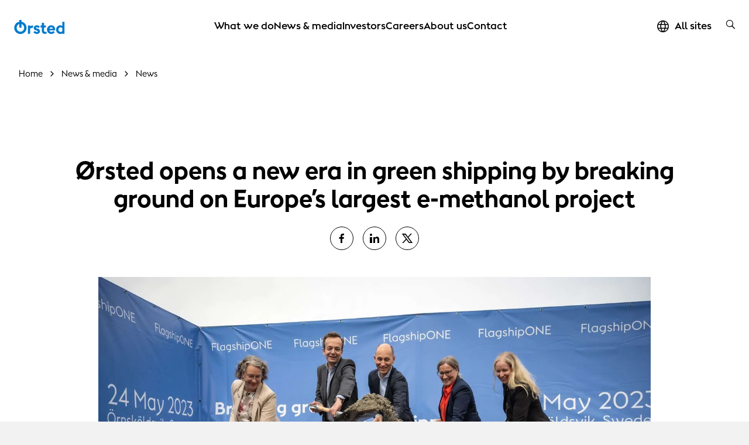

--- FILE ---
content_type: text/html; charset=utf-8
request_url: https://orsted.com/en/media/news/2023/05/13682622
body_size: 75409
content:



<!DOCTYPE html>
<html lang="en">

<head>
                <link rel="preconnect" href="https://cdn.orsted.com" />
            <link rel="preconnect" href="https://cdn.orsted.com" />
            <link rel="preconnect" href="https://cdn.appdynamics.com" />
            <link rel="preconnect" href="https://policy.app.cookieinformation.com" />
            <link rel="preconnect" href="https://www.googletagmanager.com" />
            <link rel="preconnect" href="https://consent.app.cookieinformation.com" />
            <link rel="preconnect" href="https://sample-api-v2.crazyegg.com" />

    
    <script type="text/javascript" charset='UTF-8' nonce="DaVF4Mgk+9NiGnDYNVExQg==">
        window["adrum-start-time"] = new Date().getTime();
        (function (config) {
            config.appKey = 'EC-AAB-PMH';
            config.adrumExtUrlHttp = "http://cdn.appdynamics.com";
            config.adrumExtUrlHttps = "https://cdn.appdynamics.com";
            config.beaconUrlHttp = "http://fra-col.eum-appdynamics.com";
            config.beaconUrlHttps = "https://fra-col.eum-appdynamics.com";
            config.useHTTPSAlways = true;
            config.resTiming = { "bufSize": 200, "clearResTimingOnBeaconSend": true };
            config.maxUrlLength = 512;
            config.spa = { "spa2": [true, { "clearResTiming": false }] };
            config.isZonePromise = true;
            config.angular = true;
            
        })(window["adrum-config"] || (window["adrum-config"] = {}));
    </script>
<!--No Script-->

    <meta charset="utf-8">
    <meta name="viewport" content="width=device-width, initial-scale=1, shrink-to-fit=no">
    <meta name="format-detection" content="telephone=no" />
    <meta name="pageid" content="{52742eee-c712-8b2c-b6d5-004e7f5c2e68}">
    <meta http-equiv="X-UA-Compatible" content="IE=edge" />
    <title>&#216;rsted opens a new era in green shipping by breaking ground on Europe’s largest e-methanol project</title>


        <script nonce="DaVF4Mgk+9NiGnDYNVExQg==">
            dataLayer = [{ 'userType': 'external' }]
        </script>


    <link rel="canonical" href="https://orsted.com/en/media/news/2023/05/13682622">
                <meta property="og:url" href="https://orsted.com/en/media/news/2023/05/13682622">
                <link rel="alternate" hreflang="en" href="https://orsted.com/en/media/news/2023/05/13682622">
        <meta name="description" content="Today, at an event in &#214;rnsk&#246;ldsvik in Northern Sweden, &#216;rsted broke ground on Europe’s largest e-methanol project, FlagshipONE. The groundbreaking of FlagshipONE not only marks the construction start of the project, but also the first steps in a new green era of shipping, where large-scale methanol production facilities will supply a constantly growing fleet of methanol-powered vessels. Currently, over 110 e-methanol vessels have been ordered or are in operation, up from 80 vessels at the end of 2022. At the same time, new regulation such as Fuel EU Maritime is also increasing the demand for new, green maritime fuels. FlagshipONE will start production in 2025 when it will produce 50,000 tonnes of e-methanol yearly. Originally developed by the Swedish e-fuels company Liquid Wind, FlagshipONE will be located next to &#214;vik Energi’s combined heat and power plant H&#246;rneborgsverket in &#214;rnsk&#246;ldsvik, where the groundbreaking event also took place. The event was attended by political representatives from both local, regional, national, and international bodies as well as by representatives from partner companies, including Siemens Energy, Carbon Clean, and Topsoe, who will deliver the electrolysers and control system, the carbon capture equipment, and the methanol synthesis equipment, respectively. In addition to these major equipment suppliers, local companies are already involved in the project, and the operation of the plant will also create direct and indirect jobs in &#214;rnskoldsvik. Among the speakers at the event were also Klimatklivet, a part of the Swedish Environmental Protection Agency, who have supported FlagshipONE with SEK 151 million. The groundbreaking was done by Anna Dahlberg, State Secretary to the Prime Minister of Sweden; Anna-Britta &#197;kerlind, Chair of the municipality board of &#214;rnsk&#246;ldsvik Municipality; Anders Nordstr&#248;m, COO of &#216;rsted P2X; Claes Fredriksson, founder and CEO of Liquid Wind; and Kristina S&#228;fsten, CEO of &#214;vik Energi. The event in &#214;rnsk&#246;ldsvik focused on the need to decarbonise global maritime transport and on the large potential for Sweden to become a key market for the production of e-methanol, which is emerging as shipping’s preferred route to zero emissions in the 2020s. Sweden has ample opportunity to develop renewable energy, like onshore and offshore wind, and has a world-leading forest industry to supply the biogenic carbon needed to produce e-methanol. &#214;rnsk&#246;ldsvik is one of the centres of the Swedish forest industry, having a large commercial presence from advanced forest-based industries. Anders Nordstr&#248;m, COO of &#216;rsted P2X, says: “FlagshipONE is a pioneering project that will open a new era for green shipping and for &#216;rsted. I’m very pleased that we’ve now started on-site construction together with other green fuel leaders from across the supply chain, and together with representatives from &#214;rnsk&#246;ldsvik, V&#228;sternorrlands L&#228;n and Sweden at large. FlagshipONE will be the first project in a new green industry in Sweden, which &#216;rsted intends to spearhead.” Claes Fredriksson, CEO and founder of Liquid Wind, says: “FlagshipONE will soon become the largest commercial-scale electrofuel facility in Europe and at Liquid Wind we are thrilled that &#216;rsted is now starting the construction phase of the project. FlagshipONE is our first sold project and is just the beginning of our journey to become the leading developer of electrofuel facilities. This milestone will hopefully inspire many others to also contribute to the decarbonization of shipping. Today is a historical day for Sweden as we put the country on the map as a developer and producer of green electrofuel. All with the intent of reducing the world&#39;s dependence on fossil fuels.” Kristina S&#228;fsten, CEO of &#214;vik Energi, says: “Today, we celebrate a long-awaited milestone towards finally seeing FlagshipONE take shape adjacent to our power plant. Through &#216;rsted and the new e-methanol facility, we’ve gained a significant new industrial customer at the High Coast Innovation Park while at the same achieving a reduced carbon footprint. We welcome &#216;rsted to &#214;rnsk&#246;ldsvik and look forward to the realisation of this important green initiative.” Global shipping accounts for around 3 % of global carbon emissions, and the sector is a focus area for &#216;rsted as the company expands its presence in Power-to-X across Northern Europe and the US. FlagshipONE is the first e-methanol project in &#216;rsted’s ambitious green fuel pipeline; the company is also developing the 300,000 tonnes/year ‘Project Star’ in the US Gulf Coast area and the ‘Green Fuels for Denmark’ project in Copenhagen, which will also produce significant volumes of e-methanol to enable the decarbonisation of shipping. FlagshipONE is located on the grounds of the biomass-fired combined heat and power plant H&#246;rneborgsverket in &#214;rnsk&#246;ldsvik, operated by &#214;vik Energi. The e-methanol from FlagshipONE will be produced using renewable electricity and biogenic carbon dioxide captured from H&#246;rneborgsverket. In addition, FlagshipONE will use steam, process water, and cooling water from H&#246;rneborgsverket, and excess heat from the e-methanol production process will be delivered back to &#214;vik Energi and integrated into their district heating supply.">
        <meta name="robots" content="INDEX, FOLLOW">
<script nonce="DaVF4Mgk+9NiGnDYNVExQg==">
	window.dataLayer = window.dataLayer || [];
	dataLayer.push({
		'event': 'metaDataPushed',
		'page': {
			 "theme": "", 
			 "subtheme": "", 
			 "topic": "", 
			 "ProjectCampaignTitle": "", 
			 "TargetAudience": "", 
			 "PainPoint": "", 
			 "version": "20260113.1", 
			 "breadcrumb": "/en/media/news/2023/05/13682622", 
			 "title": "Ørsted opens a new era in green shipping by breaking ground on Europe’s largest e-methanol project", 
			 "platform": "orsted.com", 
			 "name": "13682622", 
			 "pagetype": "", 
			 "sitetype": "", 
			 "sitesection": "media", 
			 "funnel_stage": "", 
			 "fullurl": location.href, 
			}
	});	</script>        
            <!-- Google Tag Manager -->
            <script nonce="DaVF4Mgk+9NiGnDYNVExQg==">
                (function(w,d,s,l,i){w[l]=w[l]||[];w[l].push({'gtm.start':
                new Date().getTime(),event:'gtm.js'});var f=d.getElementsByTagName(s)[0],
                j=d.createElement(s),dl=l!='dataLayer'?'&l='+l:'';j.async=true;j.src=
                'https://www.googletagmanager.com/gtm.js?id='+i+dl;
                var n=d.querySelector('[nonce]');
                if(n) {
                    j.setAttribute('nonce',n.nonce||n.getAttribute('nonce'));
                    window.dataLayer = window.dataLayer || [];
                    window.dataLayer.push({'nonce': n.nonce,'event': 'nonceReady'});
                }
                f.parentNode.insertBefore(j,f);
                })(window,document,'script','dataLayer','GTM-W3RMM4C');
            </script>
            <!-- End Google Tag Manager -->
        
        <meta property="og:title" content="Ørsted opens a new era in green shipping by breaking ground on Europe’s largest e-methanol project">
        <meta property="og:image" content="https://cdn.orsted.com/-/media/feature/vocastimport/13682622.jpg?rev=0b2983f67d4440a493a94ae857e699b1&extension=webp&hash=4B87856B6D738D9886844CA89072EB0D">
    <meta name="twitter:card" content="summary_large_image">
    <meta property="og:type" content="website"><!-- doCDN --> 

    

    <link rel="icon" href="https://cdn.orsted.com/-/media/www/images/corp/graphics/icons/favicon.ico?h=768&amp;w=1440&amp;rev=ba82db4b63a04e21be8b5472e7fe45c9" type="image/x-icon" />
    <link rel="shortcut icon" href="https://cdn.orsted.com/-/media/www/images/corp/graphics/icons/favicon.ico?h=768&amp;w=1440&amp;rev=ba82db4b63a04e21be8b5472e7fe45c9" type="image/x-icon"/>
    <link rel="apple-touch-icon" href="https://cdn.orsted.com/-/media/www/images/corp/graphics/icons/orsted-icon/apple-touch-icon.png?h=768&amp;w=1440&amp;rev=1971914bb4664ba2ab572cc665cd369e" type="image/png" />
 

        <script id="CookieConsent" src="https://policy.app.cookieinformation.com/uc.js"
                data-culture="en" type="text/javascript" data-gcm-version="2.0" nonce="DaVF4Mgk+9NiGnDYNVExQg=="></script>

        <link rel="preload" href="https://cdn.orsted.com/Assets_/dist/fonts/OrstedSans-Regular.woff2"
              as="font" type="font/woff2" crossorigin>
        <link rel="preload" href="https://cdn.orsted.com/Assets_/dist/fonts/OrstedSans-Light.woff2"
              as="font" type="font/woff2" crossorigin>
        <link rel="preload" href="https://cdn.orsted.com/Assets_/dist/fonts/OrstedSans-SemiBoldText.woff2"
              as="font" type="font/woff2" crossorigin>
        <link rel="preload" href="https://cdn.orsted.com/Assets_/dist/fonts/OrstedSans-Bold.woff2"
              as="font" type="font/woff2" crossorigin>
        <link rel="preload" href="https://cdn.orsted.com/Assets_/dist/fonts/OrstedSans-Black.woff2"
              as="font" type="font/woff2" crossorigin>
        <link rel="preload" href="https://cdn.orsted.com/Assets_/dist/fonts/OrstedSans-Italic.woff2"
              as="font" type="font/woff2" crossorigin>
        <link href="https://cdn.orsted.com/Assets_/dist/fonts/dong-maine.woff2?v=7"
              as="font" type="font/woff" crossorigin>

        <link media="screen, print" href="https://cdn.orsted.com/Assets_/dist/css/app.css?d=3e20c05ea45162fc1e9d7ff9abb6308933707da87432bbbe233e78b9aca7442c" rel="stylesheet">
        <link media="screen, print" href="https://cdn.orsted.com/Assets_/dist/css/components.css?d=03f79f37c8ab1b9544e246dacf79c076864711544a6b002574bf12a5b4501de6" rel="stylesheet">


    <script type="text/javascript"
            src="https://cdn.orsted.com/Assets_/dist/vendors/jquery.min.js?d=a9329a132c34e8859d294fb346f9ef245bf6d1343a86cb3476f5d30f874549b0" nonce="DaVF4Mgk+9NiGnDYNVExQg=="></script>
    <script nonce="DaVF4Mgk+9NiGnDYNVExQg==">
        (function (global, $) {
            const jquery = $.noConflict();
            global["OrstedJquery"] = jquery;
            global["jQuery"] = jquery;
            global["$"] = jquery;
        })(window, jQuery);
    </script>
    

    
</head>

<body class=" site-theme-blue  wpp-mw"
      id="lang-en" data-language="en" data-number-locale="en" data-table-swipe-text="slide left"
      data-date-format="DD.MM.YYYY HH:mm" data-job-date-format="DD.MM.YYYY" data-cdn-url="https://cdn.orsted.com" ng-app="app" ng-strict-di>
    <!-- Google Tag Manager (noscript) -->
            <noscript><iframe src="https://www.googletagmanager.com/ns.html?id=GTM-W3RMM4C" height="0" width="0" style="display:none;visibility:hidden"></iframe></noscript>
            <!-- End Google Tag Manager (noscript) --><!-- doCDN --> 
    

    
    
  <noindex>
    <header class="slide-navigation">
      
      



      <div class="skip-nav-wrap">
        <a id="skipNavBtn" href="#" class="skip-link">Skip navigation</a>
      </div>
      <div class="nav-spacer"></div>

      <nav class="nav-container headerSlider-top">
        <div class="nav-outer-wrap">
          <div class="nav-content">
            <div class="nav-logo">
              <a class="nav-logo__link" href="/en">
                 <img class="nav-logo__img" src="https://cdn.orsted.com/-/media/www/images/corp/graphics/logos/orsted-logo/orstedlogo_svg.svg?mh=1440&amp;mw=1440&amp;rev=021ecd9c689f43cdb87a1f6f15a48a0f&amp;extension=webp&amp;hash=98F74D7DED74730B8451DA819EF6D679" alt="logo" width="24" height="24" />
              </a>
            </div>
            <div class="nav-items">
              <div class="nav-items__wrap">

                  <ul class="nav-items__list">
                        <li class="nav-items__item">
                            <button class="nav-items__link nav-items__submenu-trigger" data-target="nav-item--0">
                              What we do
                            </button>
                        </li>
                        <li class="nav-items__item">
                            <button class="nav-items__link nav-items__submenu-trigger" data-target="nav-item--1">
                              News &amp; media
                            </button>
                        </li>
                        <li class="nav-items__item">
                            <button class="nav-items__link nav-items__submenu-trigger" data-target="nav-item--2">
                              Investors
                            </button>
                        </li>
                        <li class="nav-items__item">
                            <button class="nav-items__link nav-items__submenu-trigger" data-target="nav-item--3">
                              Careers
                            </button>
                        </li>
                        <li class="nav-items__item">
                            <button class="nav-items__link nav-items__submenu-trigger" data-target="nav-item--4">
                              About us
                            </button>
                        </li>
                        <li class="nav-items__item">
                            <a class="nav-items__link" href="https://orsted.com/en/contact-us">
                              Contact
                            </a>
                        </li>
                  </ul>
                                  <ul class="nav-utilities__list quicklinks mobile-only">
                  </ul>
              </div>
            </div>
            <div class="nav-utilities">
                              <ul class="nav-utilities__list quicklinks">
                      <li class="nav-utilities__item mobile-visible">
                          <a class="nav-utilities__link icon-globe" href="https://orsted.com/en/orsted-global"
                            aria-label="All sites quick link">
                            <span>All sites</span>
                          </a>
                      </li>
                </ul>
                            <ul class="nav-utilities__list tools">
                  <li class="nav-utilities__item search">
                    <button class="nav-utilities__search-btn" aria-label="search button">
                      <i class="icon icon-magnifier link-search hiddenSearchIcon"></i>
                    </button>
                    <div class="nav-utilities__search-wrap">
                      <div class="nav-utilities__search-form">
                        <form class="form header-search-ov" role="search">
                          <div class="headerSearch-ov form-group searchTypeahead">
                            <button type="submit">
                              <i class="icon icon-magnifier link-search hiddenSearchIcon"></i>
                            </button>
                            <input name="search" aria-label="Header searchbox" type="search"
                              placeholder="Search for keyword" class="form-control headerSearch-input" value=""
                              autocomplete="off" enterkeyhint="search" />
                          </div>
                        </form>
                        <div class="close-search-form">
                          <button class="close-search-btn">
                            <i class="icon icon-close"></i>
                          </button>
                        </div>
                      </div>
                    </div>
                  </li>

                  <li class="nav-utilities__item menu mobile-only">
                    <button class="burger-menu-btn" aria-label="burger menu button">
                      <div class="burger-wrap">
                        <span></span>
                      </div>
                    </button>
                  </li>
              </ul>
            </div>
          </div>
        </div>
      </nav>

      <aside class="nav-panel">
        <div class="nav-panel__items subpanel-layer layer-1">
          <div class="nav-panel__items-wrap">
            <div class="back-btn-mobile">
              <button>Back</button>
            </div>
                  <ul id="nav-item--0" class="nav-panel__submenu">
                    <li class="nav-panel__item-sub">
                      <a class="nav-panel__link" href="https://orsted.com/en/what-we-do">What we do</a>
                    </li>
                        <li class="nav-panel__item-sub">
                            <button class="nav-panel__link nav-items__submenu-trigger subBtn">Renewable energy solutions</button>

                            <div class="nav-panel__submenu-child layer-2">
                              <ul>
                                <li>
                                  <a class="nav-panel__link" href="https://orsted.com/en/what-we-do/renewable-energy-solutions">
                                    <h6>Renewable energy solutions</h6>
                                    <p>Information on each renewable energy technology</p>
                                  </a>
                                </li>
                                  <li>
                                    <a class="nav-panel__link" href="https://orsted.com/en/what-we-do/renewable-energy-solutions/offshore-wind">
                                      <h6>Offshore wind</h6>
                                      <p>Making electricity in turbines built on the seabed</p>
                                    </a>
                                  </li>
                                  <li>
                                    <a class="nav-panel__link" href="https://orsted.com/en/what-we-do/renewable-energy-solutions/onshore-wind-energy">
                                      <h6>Onshore wind</h6>
                                      <p>Generating power from wind turbines on land</p>
                                    </a>
                                  </li>
                                  <li>
                                    <a class="nav-panel__link" href="https://orsted.com/en/what-we-do/renewable-energy-solutions/solar-and-battery-storage">
                                      <h6>Solar and storage</h6>
                                      <p>Reliably delivering power during peak demand</p>
                                    </a>
                                  </li>
                                  <li>
                                    <a class="nav-panel__link" href="https://orsted.com/en/what-we-do/renewable-energy-solutions/bioenergy">
                                      <h6>Bioenergy</h6>
                                      <p>Making heat and power with sustainable biomass</p>
                                    </a>
                                  </li>
                              </ul>
                            </div>
                        </li>
                        <li class="nav-panel__item-sub">
                            <button class="nav-panel__link nav-items__submenu-trigger subBtn">Power purchase agreements</button>

                            <div class="nav-panel__submenu-child layer-2">
                              <ul>
                                <li>
                                  <a class="nav-panel__link" href="https://orsted.com/en/what-we-do/power-purchase-agreements">
                                    <h6>Power purchase agreements</h6>
                                    <p>Powering your business with renewable energy</p>
                                  </a>
                                </li>
                                  <li>
                                    <a class="nav-panel__link" href="https://orsted.com/en/what-we-do/power-purchase-agreements/partners">
                                      <h6>PPA partners</h6>
                                      <p>We’ve partnered with big brands across the globe</p>
                                    </a>
                                  </li>
                                  <li>
                                    <a class="nav-panel__link" href="https://orsted.com/en/what-we-do/power-purchase-agreements/case-studies">
                                      <h6>PPA case studies</h6>
                                      <p>Why did our partners choose &#216;rsted?</p>
                                    </a>
                                  </li>
                              </ul>
                            </div>
                        </li>
                        <li class="nav-panel__item-sub">
                            <button class="nav-panel__link nav-items__submenu-trigger subBtn">Energy markets</button>

                            <div class="nav-panel__submenu-child layer-2">
                              <ul>
                                <li>
                                  <a class="nav-panel__link" href="https://orsted.com/en/what-we-do/energy-markets">
                                    <h6>Energy markets</h6>
                                    <p>Strengthening your power or gas portfolio</p>
                                  </a>
                                </li>
                                  <li>
                                    <a class="nav-panel__link" href="https://orsted.com/en/what-we-do/energy-markets/power-trading">
                                      <h6>Power trading</h6>
                                      <p>Optimising your power portfolio</p>
                                    </a>
                                  </li>
                                  <li>
                                    <a class="nav-panel__link" href="https://orsted.com/en/what-we-do/energy-markets/gas-trading">
                                      <h6>Gas trading</h6>
                                      <p>Tailored solutions for large energy users</p>
                                    </a>
                                  </li>
                              </ul>
                            </div>
                        </li>
                        <li class="nav-panel__item-sub">
                            <a class="nav-panel__link" href="https://orsted.com/en/what-we-do/corporate-partnerships">Corporate partnerships</a>

                        </li>
                        <li class="nav-panel__item-sub">
                            <a class="nav-panel__link" href="https://orsted.com/en/what-we-do/renewable-energy-innovation">Innovation</a>

                        </li>
                        <li class="nav-panel__item-sub">
                            <button class="nav-panel__link nav-items__submenu-trigger subBtn">Insights</button>

                            <div class="nav-panel__submenu-child layer-2">
                              <ul>
                                <li>
                                  <a class="nav-panel__link" href="https://orsted.com/en/what-we-do/insights">
                                    <h6>Insights</h6>
                                    <p></p>
                                  </a>
                                </li>
                                  <li>
                                    <a class="nav-panel__link" href="https://orsted.com/en/what-we-do/insights/expert-take">
                                      <h6>The expert take</h6>
                                      <p></p>
                                    </a>
                                  </li>
                                  <li>
                                    <a class="nav-panel__link" href="https://orsted.com/en/what-we-do/insights/white-papers">
                                      <h6>White papers</h6>
                                      <p></p>
                                    </a>
                                  </li>
                                  <li>
                                    <a class="nav-panel__link" href="https://orsted.com/en/what-we-do/insights/climate-action-stories">
                                      <h6>Climate Action Stories</h6>
                                      <p></p>
                                    </a>
                                  </li>
                                  <li>
                                    <a class="nav-panel__link" href="https://orsted.com/en/what-we-do/insights/the-fact-file">
                                      <h6>The fact file</h6>
                                      <p></p>
                                    </a>
                                  </li>
                              </ul>
                            </div>
                        </li>
                  </ul>
                  <ul id="nav-item--1" class="nav-panel__submenu">
                    <li class="nav-panel__item-sub">
                      <a class="nav-panel__link" href="https://orsted.com/en/media">News &amp; media</a>
                    </li>
                        <li class="nav-panel__item-sub">
                            <button class="nav-panel__link nav-items__submenu-trigger subBtn">News</button>

                            <div class="nav-panel__submenu-child layer-2">
                              <ul>
                                <li>
                                  <a class="nav-panel__link" href="https://orsted.com/en/media/news">
                                    <h6>News</h6>
                                    <p>The latest news and company announcements</p>
                                  </a>
                                </li>
                                  <li>
                                    <a class="nav-panel__link" href="https://orsted.com/en/media/news/sign-up-for-news">
                                      <h6>Subscribe to news</h6>
                                      <p>Register to receive all the latest news</p>
                                    </a>
                                  </li>
                              </ul>
                            </div>
                        </li>
                        <li class="nav-panel__item-sub">
                            <a class="nav-panel__link" href="https://orsted.com/en/media/press-kit">Press kit</a>

                        </li>
                        <li class="nav-panel__item-sub">
                            <a class="nav-panel__link" href="https://orsted.com/en/media/contact-us">Contact us</a>

                        </li>
                  </ul>
                  <ul id="nav-item--2" class="nav-panel__submenu">
                    <li class="nav-panel__item-sub">
                      <a class="nav-panel__link" href="https://orsted.com/en/investors">Investors</a>
                    </li>
                        <li class="nav-panel__item-sub">
                            <button class="nav-panel__link nav-items__submenu-trigger subBtn">Financial Reports</button>

                            <div class="nav-panel__submenu-child layer-2">
                              <ul>
                                <li>
                                  <a class="nav-panel__link" href="https://orsted.com/en/investors/financial-reports">
                                    <h6>Financial Reports</h6>
                                    <p>Latest and historic financial and ESG reporting</p>
                                  </a>
                                </li>
                                  <li>
                                    <a class="nav-panel__link" href="https://orsted.com/en/investors/financial-reports/annual-reporting-2024">
                                      <h6>Annual reporting 2024</h6>
                                      <p>Financial report, Remuneration report and Green bond impact report</p>
                                    </a>
                                  </li>
                                  <li>
                                    <a class="nav-panel__link" href="https://orsted.com/en/investors/financial-reports/financial-reports-and-presentations">
                                      <h6>Reports, presentations and fact sheets</h6>
                                      <p>Materials, reports, and presentations for investors</p>
                                    </a>
                                  </li>
                              </ul>
                            </div>
                        </li>
                        <li class="nav-panel__item-sub">
                            <button class="nav-panel__link nav-items__submenu-trigger subBtn">Shares</button>

                            <div class="nav-panel__submenu-child layer-2">
                              <ul>
                                <li>
                                  <a class="nav-panel__link" href="https://orsted.com/en/investors/shares">
                                    <h6>Shares</h6>
                                    <p>Information on shares</p>
                                  </a>
                                </li>
                                  <li>
                                    <a class="nav-panel__link" href="https://orsted.com/en/investors/shares/share-price-monitor">
                                      <h6>Share price monitor</h6>
                                      <p>Information about our share trading prices</p>
                                    </a>
                                  </li>
                                  <li>
                                    <a class="nav-panel__link" href="https://orsted.com/en/investors/shares/analysts-and-estimates">
                                      <h6>Analysts</h6>
                                      <p>Equity analysts and their recommendations</p>
                                    </a>
                                  </li>
                                  <li>
                                    <a class="nav-panel__link" href="https://orsted.com/en/investors/shares/consensus">
                                      <h6>Consensus</h6>
                                      <p>Company collected consensus published quarterly</p>
                                    </a>
                                  </li>
                              </ul>
                            </div>
                        </li>
                        <li class="nav-panel__item-sub">
                            <button class="nav-panel__link nav-items__submenu-trigger subBtn">Debt</button>

                            <div class="nav-panel__submenu-child layer-2">
                              <ul>
                                <li>
                                  <a class="nav-panel__link" href="https://orsted.com/en/investors/debt">
                                    <h6>Debt</h6>
                                    <p>Access to information regarding debt</p>
                                  </a>
                                </li>
                                  <li>
                                    <a class="nav-panel__link" href="https://orsted.com/en/investors/debt/funding-strategy">
                                      <h6>Funding strategy</h6>
                                      <p>Overview of our funding strategy</p>
                                    </a>
                                  </li>
                                  <li>
                                    <a class="nav-panel__link" href="https://orsted.com/en/investors/debt/green-financing">
                                      <h6>Green financing</h6>
                                      <p>Investing in renewable energy</p>
                                    </a>
                                  </li>
                                  <li>
                                    <a class="nav-panel__link" href="https://orsted.com/en/investors/debt/blue-financing">
                                      <h6>Blue financing</h6>
                                      <p>Funding ocean biodiversity &amp; sustainable shipping</p>
                                    </a>
                                  </li>
                                  <li>
                                    <a class="nav-panel__link" href="https://orsted.com/en/investors/debt/debt-programmes">
                                      <h6>Debt programmes</h6>
                                      <p>Debt issuance programme &amp; revolving credit facilities</p>
                                    </a>
                                  </li>
                                  <li>
                                    <a class="nav-panel__link" href="https://orsted.com/en/investors/debt/outstanding-bonds">
                                      <h6>Outstanding bonds and hybrid capital</h6>
                                      <p>Overview of outstanding bonds and hybrid, including prospectuses </p>
                                    </a>
                                  </li>
                                  <li>
                                    <a class="nav-panel__link" href="https://orsted.com/en/investors/debt/ratings">
                                      <h6>Ratings</h6>
                                      <p>Ratings and credit analysts’ contact details</p>
                                    </a>
                                  </li>
                                  <li>
                                    <a class="nav-panel__link" href="https://orsted.com/en/investors/debt/debt-analyst-coverage">
                                      <h6>Debt analyst coverage</h6>
                                      <p>A non-comprehensive list of our credit analysts</p>
                                    </a>
                                  </li>
                              </ul>
                            </div>
                        </li>
                        <li class="nav-panel__item-sub">
                            <a class="nav-panel__link" href="https://orsted.com/en/investors/news">News</a>

                        </li>
                        <li class="nav-panel__item-sub">
                            <a class="nav-panel__link" href="https://orsted.com/en/investors/financial-calendar">Financial calendar</a>

                        </li>
                        <li class="nav-panel__item-sub">
                            <a class="nav-panel__link" href="https://orsted.com/en/investors/contact-investor-relations">Contact Us</a>

                        </li>
                        <li class="nav-panel__item-sub">
                            <a class="nav-panel__link" href="https://orsted.com/en/investors/rightsissue">Rights issue</a>

                        </li>
                  </ul>
                  <ul id="nav-item--3" class="nav-panel__submenu">
                    <li class="nav-panel__item-sub">
                      <a class="nav-panel__link" href="https://orsted.com/en/careers">Careers</a>
                    </li>
                        <li class="nav-panel__item-sub">
                            <a class="nav-panel__link" href="https://orsted.com/en/careers/vacancies-list">Open positions</a>

                        </li>
                        <li class="nav-panel__item-sub">
                            <button class="nav-panel__link nav-items__submenu-trigger subBtn">Areas of work</button>

                            <div class="nav-panel__submenu-child layer-2">
                              <ul>
                                <li>
                                  <a class="nav-panel__link" href="https://orsted.com/en/careers/areas-of-work">
                                    <h6>Areas of work</h6>
                                    <p></p>
                                  </a>
                                </li>
                                  <li>
                                    <a class="nav-panel__link" href="https://orsted.com/en/careers/areas-of-work/engineering-and-construction">
                                      <h6>Engineering and construction</h6>
                                      <p></p>
                                    </a>
                                  </li>
                                  <li>
                                    <a class="nav-panel__link" href="https://orsted.com/en/careers/areas-of-work/finance-and-controlling">
                                      <h6>Finance and controlling</h6>
                                      <p></p>
                                    </a>
                                  </li>
                                  <li>
                                    <a class="nav-panel__link" href="https://orsted.com/en/careers/areas-of-work/it-and-digital">
                                      <h6>IT and digital</h6>
                                      <p></p>
                                    </a>
                                  </li>
                                  <li>
                                    <a class="nav-panel__link" href="https://orsted.com/en/careers/areas-of-work/operations-and-technicians">
                                      <h6>Operations and technicians</h6>
                                      <p></p>
                                    </a>
                                  </li>
                                  <li>
                                    <a class="nav-panel__link" href="https://orsted.com/en/careers/areas-of-work/strategy-and-business-development">
                                      <h6>Strategy and business development</h6>
                                      <p></p>
                                    </a>
                                  </li>
                                  <li>
                                    <a class="nav-panel__link" href="https://orsted.com/en/careers/areas-of-work/trading-and-revenue">
                                      <h6>Trading and revenue</h6>
                                      <p></p>
                                    </a>
                                  </li>
                              </ul>
                            </div>
                        </li>
                        <li class="nav-panel__item-sub">
                            <button class="nav-panel__link nav-items__submenu-trigger subBtn">Hiring Process</button>

                            <div class="nav-panel__submenu-child layer-2">
                              <ul>
                                <li>
                                  <a class="nav-panel__link" href="https://orsted.com/en/careers/hiring-process">
                                    <h6>Hiring Process</h6>
                                    <p>Explore the process of applying to work at &#216;rsted</p>
                                  </a>
                                </li>
                                  <li>
                                    <a class="nav-panel__link" href="https://orsted.com/en/careers/hiring-process/job-alert">
                                      <h6>Job alert</h6>
                                      <p>Sign up for our job alert</p>
                                    </a>
                                  </li>
                                  <li>
                                    <a class="nav-panel__link" href="https://orsted.com/en/careers/hiring-process/candidate-profile">
                                      <h6>Candidate profile</h6>
                                      <p>Sign in or create an account</p>
                                    </a>
                                  </li>
                              </ul>
                            </div>
                        </li>
                        <li class="nav-panel__item-sub">
                            <button class="nav-panel__link nav-items__submenu-trigger subBtn">Locations</button>

                            <div class="nav-panel__submenu-child layer-2">
                              <ul>
                                <li>
                                  <a class="nav-panel__link" href="https://orsted.com/en/careers/locations">
                                    <h6>Locations</h6>
                                    <p></p>
                                  </a>
                                </li>
                                  <li>
                                    <a class="nav-panel__link" href="https://orsted.com/en/careers/locations/denmark">
                                      <h6>Denmark</h6>
                                      <p></p>
                                    </a>
                                  </li>
                                  <li>
                                    <a class="nav-panel__link" href="https://orsted.com/en/careers/locations/germany">
                                      <h6>Germany</h6>
                                      <p></p>
                                    </a>
                                  </li>
                                  <li>
                                    <a class="nav-panel__link" href="https://orsted.com/en/careers/locations/malaysia">
                                      <h6>Malaysia</h6>
                                      <p></p>
                                    </a>
                                  </li>
                                  <li>
                                    <a class="nav-panel__link" href="https://orsted.com/en/careers/locations/netherlands">
                                      <h6>Netherlands</h6>
                                      <p></p>
                                    </a>
                                  </li>
                                  <li>
                                    <a class="nav-panel__link" href="https://orsted.com/en/careers/locations/poland">
                                      <h6>Poland</h6>
                                      <p></p>
                                    </a>
                                  </li>
                                  <li>
                                    <a class="nav-panel__link" href="https://orsted.com/en/careers/locations/taiwan">
                                      <h6>Taiwan</h6>
                                      <p></p>
                                    </a>
                                  </li>
                                  <li>
                                    <a class="nav-panel__link" href="https://orsted.com/en/careers/locations/united-kingdom">
                                      <h6>United Kingdom</h6>
                                      <p></p>
                                    </a>
                                  </li>
                                  <li>
                                    <a class="nav-panel__link" href="https://orsted.com/en/careers/locations/united-states">
                                      <h6>United States</h6>
                                      <p></p>
                                    </a>
                                  </li>
                              </ul>
                            </div>
                        </li>
                        <li class="nav-panel__item-sub">
                            <button class="nav-panel__link nav-items__submenu-trigger subBtn">Early careers</button>

                            <div class="nav-panel__submenu-child layer-2">
                              <ul>
                                <li>
                                  <a class="nav-panel__link" href="https://orsted.com/en/careers/early-careers">
                                    <h6>Early careers</h6>
                                    <p>Grow your talent at a global energy company</p>
                                  </a>
                                </li>
                                  <li>
                                    <a class="nav-panel__link" href="https://orsted.com/en/careers/early-careers/graduate-programme">
                                      <h6>&#216;rsted Global Graduate Programme</h6>
                                      <p>Take the best first step of your career</p>
                                    </a>
                                  </li>
                                  <li>
                                    <a class="nav-panel__link" href="https://orsted.com/en/careers/early-careers/student-opportunities">
                                      <h6>Student opportunities</h6>
                                      <p>Student jobs, internships, and thesis collaborations</p>
                                    </a>
                                  </li>
                                  <li>
                                    <a class="nav-panel__link" href="https://orsted.com/en/careers/early-careers/apprenticeships-trainees">
                                      <h6>Trainees and apprentices</h6>
                                      <p>Explore our trainee and apprenticeship programmes</p>
                                    </a>
                                  </li>
                              </ul>
                            </div>
                        </li>
                        <li class="nav-panel__item-sub">
                            <a class="nav-panel__link" href="https://orsted.com/en/careers/meet-our-people">Meet our people</a>

                        </li>
                        <li class="nav-panel__item-sub">
                            <button class="nav-panel__link nav-items__submenu-trigger subBtn">Working at &#216;rsted</button>

                            <div class="nav-panel__submenu-child layer-2">
                              <ul>
                                <li>
                                  <a class="nav-panel__link" href="https://orsted.com/en/careers/working-at-orsted">
                                    <h6>Working at &#216;rsted</h6>
                                    <p>What it’s like working for a green energy leader</p>
                                  </a>
                                </li>
                                  <li>
                                    <a class="nav-panel__link" href="https://orsted.com/en/careers/working-at-orsted/orsted-at-a-glance">
                                      <h6>&#216;rsted at a glance</h6>
                                      <p>Get to know us in two minutes</p>
                                    </a>
                                  </li>
                                  <li>
                                    <a class="nav-panel__link" href="https://orsted.com/en/careers/working-at-orsted/culture">
                                      <h6>Our culture</h6>
                                      <p>Read about our friendly working culture</p>
                                    </a>
                                  </li>
                                  <li>
                                    <a class="nav-panel__link" href="https://orsted.com/en/careers/working-at-orsted/your-development">
                                      <h6>Your development</h6>
                                      <p>Unleash your potential, and experience both personal and professional growth</p>
                                    </a>
                                  </li>
                              </ul>
                            </div>
                        </li>
                  </ul>
                  <ul id="nav-item--4" class="nav-panel__submenu">
                    <li class="nav-panel__item-sub">
                      <a class="nav-panel__link" href="https://orsted.com/en/about-us">About us</a>
                    </li>
                        <li class="nav-panel__item-sub">
                            <a class="nav-panel__link" href="https://orsted.com/en/about-us/history-and-transformation">History and transformation</a>

                        </li>
                        <li class="nav-panel__item-sub">
                            <a class="nav-panel__link" href="https://orsted.com/en/about-us/strategy-and-business-model">Strategy and business model</a>

                        </li>
                        <li class="nav-panel__item-sub">
                            <button class="nav-panel__link nav-items__submenu-trigger subBtn">Sustainability</button>

                            <div class="nav-panel__submenu-child layer-2">
                              <ul>
                                <li>
                                  <a class="nav-panel__link" href="https://orsted.com/en/about-us/sustainability">
                                    <h6>Sustainability</h6>
                                    <p></p>
                                  </a>
                                </li>
                                  <li>
                                    <a class="nav-panel__link" href="https://orsted.com/en/about-us/sustainability/decarbonisation">
                                      <h6>Decarbonisation</h6>
                                      <p></p>
                                    </a>
                                  </li>
                                  <li>
                                    <a class="nav-panel__link" href="https://orsted.com/en/about-us/sustainability/biodiversity">
                                      <h6>Biodiversity</h6>
                                      <p></p>
                                    </a>
                                  </li>
                                  <li>
                                    <a class="nav-panel__link" href="https://orsted.com/en/about-us/sustainability/community-impact">
                                      <h6>Community impact</h6>
                                      <p></p>
                                    </a>
                                  </li>
                                  <li>
                                    <a class="nav-panel__link" href="https://orsted.com/en/about-us/sustainability/governance-and-responsible-business">
                                      <h6>Governance and responsible business</h6>
                                      <p></p>
                                    </a>
                                  </li>
                              </ul>
                            </div>
                        </li>
                        <li class="nav-panel__item-sub">
                            <button class="nav-panel__link nav-items__submenu-trigger subBtn">Our organisation</button>

                            <div class="nav-panel__submenu-child layer-2">
                              <ul>
                                <li>
                                  <a class="nav-panel__link" href="https://orsted.com/en/about-us/our-organisation">
                                    <h6>Our organisation</h6>
                                    <p>Leadership and corporate governance</p>
                                  </a>
                                </li>
                                  <li>
                                    <a class="nav-panel__link" href="https://orsted.com/en/about-us/our-organisation/management">
                                      <h6>Management</h6>
                                      <p>Meet our Board of Directors and Group Executive Team</p>
                                    </a>
                                  </li>
                                  <li>
                                    <a class="nav-panel__link" href="https://orsted.com/en/about-us/our-organisation/corporate-governance">
                                      <h6>Corporate governance</h6>
                                      <p>Statements and reports</p>
                                    </a>
                                  </li>
                                  <li>
                                    <a class="nav-panel__link" href="https://orsted.com/en/about-us/our-organisation/suppliers">
                                      <h6>Suppliers</h6>
                                      <p>We’re always looking for new vendors</p>
                                    </a>
                                  </li>
                                  <li>
                                    <a class="nav-panel__link" href="https://orsted.com/en/about-us/our-organisation/regulatory-reporting">
                                      <h6>Regulatory reporting</h6>
                                      <p>Our regulatory reporting</p>
                                    </a>
                                  </li>
                              </ul>
                            </div>
                        </li>
                        <li class="nav-panel__item-sub">
                            <a class="nav-panel__link" href="https://orsted.com/en/about-us/sponsorships-and-partnerships">Sponsorships and partnerships</a>

                        </li>
                  </ul>
                  <ul id="nav-item--5" class="nav-panel__submenu">
                    <li class="nav-panel__item-sub">
                      <a class="nav-panel__link" href="https://orsted.com/en/contact-us">Contact</a>
                    </li>
                  </ul>

          </div>
        </div>
        <div class="submenu-child-container subpanel-layer layer-2">
          <div class="back-btn-mobile">
            <button>Back</button>
          </div>
          <div class="submenu-child-content"></div>
        </div>
      </aside>

      <div class="nav-overlay"></div>
    </header>
  </noindex>

    <div id="uploadFileButtonText" style="display:none;">Choose file</div>
    <main id="main" role="main">
        <!--	Content	# begin	-->
        

<section  class="container-fluid  " style="" aria-label="">
    



<div class="row row-widewidth">
    <div class="col-12" >

    <noindex>
        <div class="breadcrumbs-container-ov">
                <ol itemscope itemtype="https://schema.org/BreadcrumbList" class="breadcrumbs--ov">

                        
                        <li itemprop="itemListElement" itemscope itemtype="https://schema.org/ListItem" class="breadcrumb-item--ov">
                            <a itemprop="item" href="https://orsted.com/" class="breadcrumb-link-ov">
                                <span>Home</span>
                                <meta itemprop="name" content="home">
                            </a>
                            <meta itemprop="position" content="1" />
                        </li>
                        
                        <li itemprop="itemListElement" itemscope itemtype="https://schema.org/ListItem" class="breadcrumb-item--ov">
                            <a itemprop="item" href="https://orsted.com/en/media" class="breadcrumb-link-ov">
                                <span>News &amp; media</span>
                                <meta itemprop="name" content="news &amp; media">
                            </a>
                            <meta itemprop="position" content="2" />
                        </li>
                        
                        <li itemprop="itemListElement" itemscope itemtype="https://schema.org/ListItem" class="breadcrumb-item--ov">
                            <a itemprop="item" href="https://orsted.com/en/media/news" class="breadcrumb-link-ov">
                                <span>News</span>
                                <meta itemprop="name" content="news">
                            </a>
                            <meta itemprop="position" content="3" />
                        </li>

                </ol>
        </div>


    </noindex>


<script nonce="DaVF4Mgk+9NiGnDYNVExQg==">
    function hideControls(video) {
        video.removeAttribute('controls');
        video.setAttribute("poster", "https://cdn.orsted.com/-/media/feature/vocastimport/13682622.jpg?mh=1440&amp;mw=1440&amp;rev=0b2983f67d4440a493a94ae857e699b1&amp;extension=webp&amp;hash=66B0874D3352663649240F2110BFF3D3");
    }
</script>

    <div class="article wpp-article ">
        <p class="article-date">
                <span class="article-moment-replace" style="display: none">2023-05-24T14:27:47.0000000Z</span>
        </p>
        <h1 class="article-subheadline ">
            Ørsted opens a new era in green shipping by breaking ground on Europe’s largest e-methanol project
        </h1>
            <div class="share">
        <div class="social-flex ">
                    <a href="https://www.facebook.com/sharer/sharer.php?u=https%3a%2f%2forsted.com%2fen%2fmedia%2fnews%2f2023%2f05%2f13682622" class="social-flex social-circle icon is-type-facebook" target="_blank" rel="noopener" onclick="window.open('https://www.facebook.com/sharer/sharer.php?u=https%3a%2f%2forsted.com%2fen%2fmedia%2fnews%2f2023%2f05%2f13682622','popup','width=550,height=700,scrollbars=yes,resizable=yes'); return false;" title="Share on Facebook">
                    </a>
                    <a href="https://www.linkedin.com/shareArticle?mini=true&url=https%3a%2f%2forsted.com%2fen%2fmedia%2fnews%2f2023%2f05%2f13682622" class="social-flex social-circle icon is-type-linkedin" target="_blank" rel="noopener" onclick="window.open('https://www.linkedin.com/shareArticle?mini=true&url=https%3a%2f%2forsted.com%2fen%2fmedia%2fnews%2f2023%2f05%2f13682622','popup','width=550,height=700,scrollbars=yes,resizable=yes'); return false;" title="Share on LinkedIn">
                    </a>
                    <a href="https://twitter.com/intent/tweet?url=https%3a%2f%2forsted.com%2fen%2fmedia%2fnews%2f2023%2f05%2f13682622" class="social-flex social-circle icon is-type-twitter" target="_blank" rel="noopener" onclick="window.open('https://twitter.com/intent/tweet?url=https%3a%2f%2forsted.com%2fen%2fmedia%2fnews%2f2023%2f05%2f13682622','popup','width=550,height=700,scrollbars=yes,resizable=yes'); return false;" title="Share on X">
                    </a>
        </div>
    </div>


        <div class="article-content article-content--narrow">

            <div class="article-media">
                    <img src="https://cdn.orsted.com/-/media/feature/vocastimport/13682622.jpg?mh=1440&amp;mw=1440&amp;rev=0b2983f67d4440a493a94ae857e699b1&amp;extension=webp&amp;hash=66B0874D3352663649240F2110BFF3D3" alt="" width="1440" height="810">
                    <div class="article-media-caption">
                        <div class="article-media-caption-inner">
                             <span></span>
                        </div>
                    </div>
            </div>
        </div>
    </div>


    <script type="application/ld+json">
        {
          "@context": "https://schema.org/",
          "@type": "ImageObject",
          "author": "Ørsted",
          "contentLocation": "https://orsted.com/en/media/news/2023/05/13682622",
          "contentUrl": "https://cdn.orsted.com/-/media/feature/vocastimport/13682622.jpg?mh=1440",
          "description": "",
          "name": "13682622"
        }
    </script>
</div>
</div>
</section>

<section  class="container-fluid narrow-container " style="" aria-label="">
    



<div class="row row-narrow">
    <div class="col-12" >

<div class="article site-theme-blue  wpp-article">
    <div class="article-content">

        <div class="article-content-inner">
            <div class="richtext">
                <p>Today, at an event in Örnsköldsvik in Northern Sweden, Ørsted broke ground on Europe’s largest e-methanol project, FlagshipONE. The groundbreaking of FlagshipONE not only marks the construction start of the project, but also the first steps in a new green era of shipping, where large-scale methanol production facilities will supply a constantly growing fleet of methanol-powered vessels. Currently, over 110 e-methanol vessels have been ordered or are in operation, up from 80 vessels at the end of 2022. At the same time, new regulation such as Fuel EU Maritime is also increasing the demand for new, green maritime fuels. FlagshipONE will start production in 2025 when it will produce 50,000 tonnes of e-methanol yearly.</p>
<p>Originally developed by the Swedish e-fuels company Liquid Wind, FlagshipONE will be located next to Övik Energi’s combined heat and power plant Hörneborgsverket in Örnsköldsvik, where the groundbreaking event also took place. The event was attended by political representatives from both local, regional, national, and international bodies as well as by representatives from partner companies, including Siemens Energy, Carbon Clean, and Topsoe, who will deliver the electrolysers and control system, the carbon capture equipment, and the methanol synthesis equipment, respectively. In addition to these major equipment suppliers, local companies are already involved in the project, and the operation of the plant will also create direct and indirect jobs in Örnskoldsvik.</p>
<p>Among the speakers at the event were also Klimatklivet, a part of the Swedish Environmental Protection Agency, who have supported FlagshipONE with SEK 151 million. The groundbreaking was done by Anna Dahlberg, State Secretary to the Prime Minister of Sweden; Anna-Britta Åkerlind, Chair of the municipality board of Örnsköldsvik Municipality; Anders Nordstrøm, COO of Ørsted P2X; Claes Fredriksson, founder and CEO of Liquid Wind; and Kristina Säfsten, CEO of Övik Energi.</p>
<p>The event in Örnsköldsvik focused on the need to decarbonise global maritime transport and on the large potential for Sweden to become a key market for the production of e-methanol, which is emerging as shipping’s preferred route to zero emissions in the 2020s. Sweden has ample opportunity to develop renewable energy, like onshore and offshore wind, and has a world-leading forest industry to supply the biogenic carbon needed to produce e-methanol. Örnsköldsvik is one of the centres of the Swedish forest industry, having a large commercial presence from advanced forest-based industries.</p>
<p>Anders Nordstrøm, COO of Ørsted P2X, says:</p>
<p>“FlagshipONE is a pioneering project that will open a new era for green shipping and for Ørsted. I’m very pleased that we’ve now started on-site construction together with other green fuel leaders from across the supply chain, and together with representatives from Örnsköldsvik, Västernorrlands Län and Sweden at large. FlagshipONE will be the first project in a new green industry in Sweden, which Ørsted intends to spearhead.”</p>
<p>Claes Fredriksson, CEO and founder of Liquid Wind, says:</p>
<p>“FlagshipONE will soon become the largest commercial-scale electrofuel facility in Europe and at Liquid Wind we are thrilled that Ørsted is now starting the construction phase of the project. FlagshipONE is our first sold project and is just the beginning of our journey to become the leading developer of electrofuel facilities. This milestone will hopefully inspire many others to also contribute to the decarbonization of shipping. Today is a historical day for Sweden as we put the country on the map as a developer and producer of green electrofuel. All with the intent of reducing the world's dependence on fossil fuels.”</p>
<p>Kristina Säfsten, CEO of Övik Energi, says:</p>
<p>“Today, we celebrate a long-awaited milestone towards finally seeing FlagshipONE take shape adjacent to our power plant. Through Ørsted and the new e-methanol facility, we’ve gained a significant new industrial customer at the High Coast Innovation Park while at the same achieving a reduced carbon footprint. We welcome Ørsted to Örnsköldsvik and look forward to the realisation of this important green initiative.”</p>
<p>Global shipping accounts for around 3 % of global carbon emissions, and the sector is a focus area for Ørsted as the company expands its presence in Power-to-X across Northern Europe and the US. FlagshipONE is the first e-methanol project in Ørsted’s ambitious green fuel pipeline; the company is also developing the 300,000 tonnes/year ‘Project Star’ in the US Gulf Coast area and the ‘Green Fuels for Denmark’ project in Copenhagen, which will also produce significant volumes of e-methanol to enable the decarbonisation of shipping.</p>
<p>FlagshipONE is located on the grounds of the biomass-fired combined heat and power plant Hörneborgsverket in Örnsköldsvik, operated by Övik Energi. The e-methanol from FlagshipONE will be produced using renewable electricity and biogenic carbon dioxide captured from Hörneborgsverket. In addition, FlagshipONE will use steam, process water, and cooling water from Hörneborgsverket, and excess heat from the e-methanol production process will be delivered back to Övik Energi and integrated into their district heating supply.</p><div class='styles_element_contactinformation_heading'><br><b>Contact Information</b></div><div class='styles_element_contactinformation'><br>Michael Korsgaard Nielsen<br>mikon@orsted.com<br>+4599559425<br>&nbsp;<br></div>
            </div>
        </div>
    </div>
</div>








</div>
</div>
</section>
        <!--	Content	# end	-->

        

    <noindex>
        <footer tracknavigationgtm class="wpp-footer">
            <div class="row">
                <div class="footer-top">
                    <!--Text Area 1-->
                    <div class="col-12 col-sm-4 col-lg-3 footer-address">
                        <p><strong>Ørsted A/S</strong></p>
<p>&nbsp;</p>
<p>Kraftværksvej 53<br />
Skærbæk<br />
7000 Fredericia<br />
Denmark</p>
<p>&nbsp;</p>
<p>+45 99 55 11 11</p>
<p><a rel="noopener noreferrer" target="_blank">info@orsted.com</a></p>
                    </div>
                    


                    
                    <div class="col-12 col-sm-8 col-lg-9 footer-links">
                        <div class="richtext">
                        <p>Ørsted is a global leader in developing, constructing, and operating offshore wind farms, with a core focus on Europe. Backed by more than 30 years of experience in offshore wind, Ørsted has 10.2 GW of installed offshore capacity and 8.1 GW under construction. Ørsted’s total installed renewable energy capacity spanning Europe, Asia Pacific, and North America exceeds 18 GW across a portfolio that also includes onshore wind, solar power, energy storage, bioenergy plants, and energy trading. Widely recognised as a global sustainability leader, Ørsted is guided by its vision of a world that runs entirely on green energy. Headquartered in Denmark, Ørsted employs approximately 8,000 people. Ørsted's shares are listed on Nasdaq Copenhagen (Orsted). In 2024, the group's operating profit excluding new partnerships and cancellation fees was DKK 24.8 billion (EUR 3.3 billion). Visit <a href="https://orsted.com/" target="_self" class="link-inline">orsted.com</a>&nbsp;or follow us on <a rel="noopener noreferrer" href="https://www.linkedin.com/company/orsted/posts/?feedView=all" target="_blank" class="link-inline">LinkedIn</a> and <a rel="noopener noreferrer" href="https://www.instagram.com/orsted/#" target="_blank" class="link-inline">Instagram</a>.</p>
<table>
    <tbody>
        <tr>
            <td>
            <p><span style="color: #000000;"><a href="https://orsted.com/en/who-we-are/our-organisation/corporate-governance/whistleblower-hotline">Whistleblower hotline</a><br />
            <a href="https://orsted.com/en/sitemap">Sitemap</a></span></p>
            </td>
            <td>
            <p><span style="color: #000000;"><a href="https://orsted.com/en/privacy-policy-for-supplier-relations">Privacy policy for Business relations</a><br />
            <a rel="noopener noreferrer" href="https://orstedcdn.azureedge.net/-/media/www/docs/corp/gdpr/engb_privacy-notice---rekruttering.pdf?rev=4468a1bfb86c4952a66b5ef21ec1042f&amp;hash=19704F356C1D9B2132E4C334A5A4D14D" target="_blank" data-autoload-id="JvD5IwbYdu">Privacy Notice - Recruiting</a></span></p>
            </td>
            <td>
            <p>
            <span style="color: #000000;"><a href="https://orsted.com/en/about-us/fast-facts">Ørsted fast facts</a><br />
            <br />
            </span></p>
            </td>
        </tr>
    </tbody>
</table>
                        </div>
                    </div>
                    
                </div>
                <div class="footer-bottom">
                    <div class="col-12 col-lg-12 col-xl-8 footer-bottom-links">
                        <p>
<a href="/about-us/sustainability/governance-and-responsible-business/esg-ratings-and-reporting#MSA">Modern Slavery Act Statements</a>
<a href="https://orsted.com/en/disclaimer">Disclaimer</a>
<a href="https://orsted.com/en/cookie-policy">Cookie policy</a>
<a href="https://orsted.com/en/privacy-policy">Privacy Policy</a>
                        </p>
                    </div>
                    <div class="col-12 col-lg-12 col-xl-4">
                        <div class="footer-social-box d-flex align-items-center justify-content-start justify-content-xl-end flex-wrap flex-sm-nowrap">
                            
<a href="https://orsted.com/en/orsted-global">All sites</a>                            <div class="footer-heading">Follow us on</div>
                            <div class="footer-social">
                                <div class="social-flex">
                                            <a target="_blank" rel="noopener" href="https://www.Facebook.com/orsted" class="social-flex social-circle icon is-type-facebook" aria-label="Follow us on facebook">
                                            </a>
                                            <a target="_blank" rel="noopener" href="https://www.Instagram.com/orsted" class="social-flex social-circle icon is-type-instagram" aria-label="Follow us on instagram">
                                            </a>
                                            <a target="_blank" rel="noopener" href="https://www.linkedin.com/company/orsted" class="social-flex social-circle icon is-type-linkedin" aria-label="Follow us on linkedin">
                                            </a>
                                            <a target="_blank" rel="noopener" href="https://www.Twitter.com/orsted" class="social-flex social-circle icon is-type-twitter" aria-label="Follow us on X">
                                            </a>
                                            <a target="_blank" rel="noopener" href="https://www.youtube.com/c/%C3%98rstedChannel" class="social-flex social-circle icon is-type-youtube" aria-label="Follow us on youtube">
                                            </a>
                                </div>
                            </div>
                            
                        </div>
                    </div>
                </div>
            </div>
        </footer>
    </noindex>


    </main>

     

        <script type="text/javascript" src="https://cdn.orsted.com/Assets_/dist/js/runtime.js?d=89e9a9c6e907337df1f4b88c036142cce12d93e62e50d3915973e29446f1bf21" nonce="DaVF4Mgk+9NiGnDYNVExQg=="></script>
        <script type="text/javascript" src="https://cdn.orsted.com/Assets_/dist/js/vendor.js?d=e68f8eb9de4531cf864f6747cb90ba759a4155175e5d7ffc30a6baebb96edfd7" nonce="DaVF4Mgk+9NiGnDYNVExQg=="></script>
        <script type="text/javascript" src="https://cdn.orsted.com/Assets_/dist/js/app.js?d=f4192db21d4f521af9337dd772cbf31690384a81b5208b41aa8a277576eb5fa8" nonce="DaVF4Mgk+9NiGnDYNVExQg=="></script>


    
    <!-- doCDN --> 
    <script nonce="DaVF4Mgk+9NiGnDYNVExQg==">document.cookie = '_ga=; Max-Age=0; path=/; domain=' + location.host;</script>
    
    
</body>

</html>
